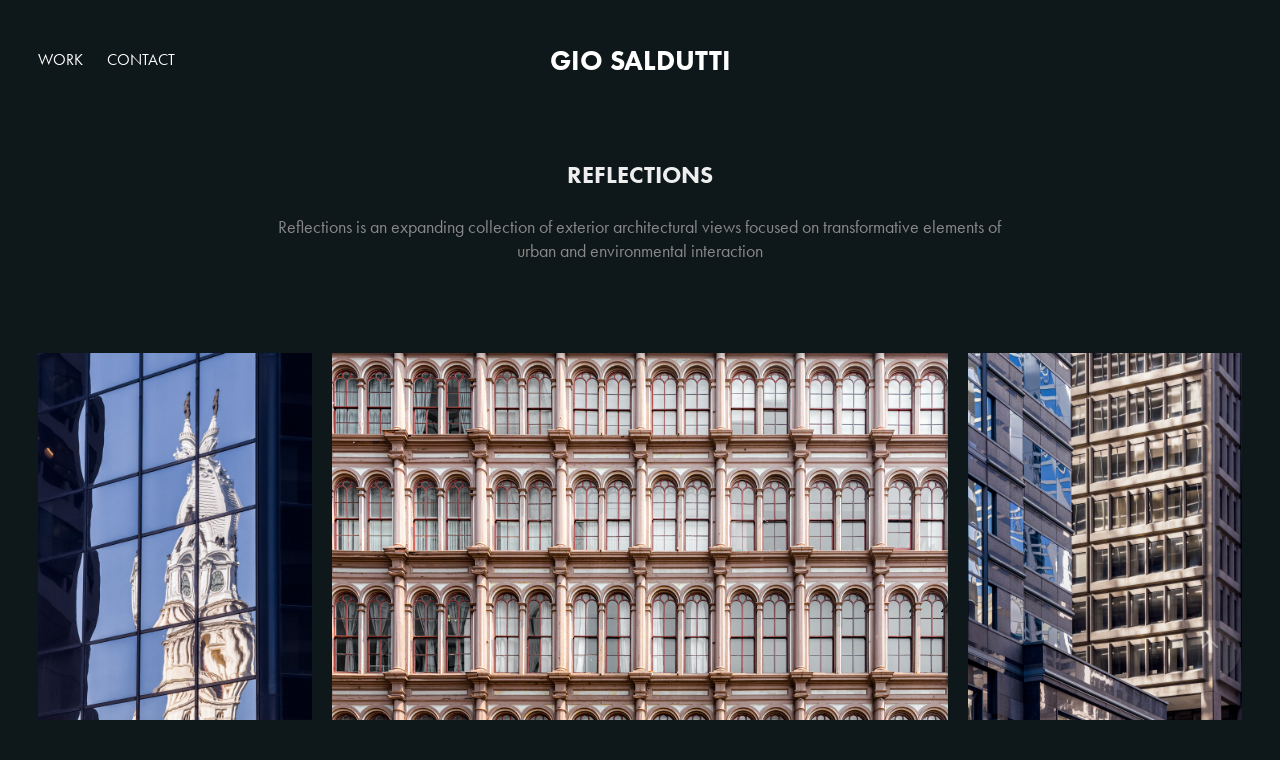

--- FILE ---
content_type: text/html; charset=utf-8
request_url: https://gioviphotography.com/lastest-portfolio
body_size: 5645
content:
<!DOCTYPE HTML>
<html lang="en-US">
<head>
  <meta charset="UTF-8" />
  <meta name="viewport" content="width=device-width, initial-scale=1" />
      <meta name="description"  content="Reflections is an expanding collection of exterior architectural views focused on transformative elements of urban and environmental interaction" />
      <meta name="twitter:card"  content="summary_large_image" />
      <meta name="twitter:site"  content="@AdobePortfolio" />
      <meta  property="og:title" content="Giovanni Saldutti - REFLECTIONS" />
      <meta  property="og:description" content="Reflections is an expanding collection of exterior architectural views focused on transformative elements of urban and environmental interaction" />
      <meta  property="og:image" content="https://cdn.myportfolio.com/41815f38-f2fe-4ce7-8727-a36f49e2005a/dbaf7ca6-d20a-4d0b-85d0-7d2baea41f59_car_3x4.jpg?h=e9bff167fcf74ed7ae22e92e38b94735" />
      <link rel="icon" href="[data-uri]"  />
      <link rel="stylesheet" href="/dist/css/main.css" type="text/css" />
      <link rel="stylesheet" href="https://cdn.myportfolio.com/41815f38-f2fe-4ce7-8727-a36f49e2005a/2beb1be11595a0c15c4aaac4c93aaee01721401124.css?h=ec828adf320680150f57895367c50b40" type="text/css" />
    <link rel="canonical" href="https://gioviphotography.com/lastest-portfolio" />
      <title>Giovanni Saldutti - REFLECTIONS</title>
    <script type="text/javascript" src="//use.typekit.net/ik/[base64].js?cb=8dae7d4d979f383d5ca1dd118e49b6878a07c580" async onload="
    try {
      window.Typekit.load();
    } catch (e) {
      console.warn('Typekit not loaded.');
    }
    "></script>
</head>
  <body class="transition-enabled">  <div class='page-background-video page-background-video-with-panel'>
  </div>
  <div class="js-responsive-nav">
    <div class="responsive-nav has-social">
      <div class="close-responsive-click-area js-close-responsive-nav">
        <div class="close-responsive-button"></div>
      </div>
          <nav class="nav-container" data-hover-hint="nav" data-hover-hint-placement="bottom-start">
                <div class="gallery-title"><a href="/work" >Work</a></div>
      <div class="page-title">
        <a href="/contact" >Contact</a>
      </div>
          </nav>
        <div class="social pf-nav-social" data-context="theme.nav" data-hover-hint="navSocialIcons" data-hover-hint-placement="bottom-start">
          <ul>
          </ul>
        </div>
    </div>
  </div>
    <header class="site-header js-site-header " data-context="theme.nav" data-hover-hint="nav" data-hover-hint-placement="top-start">
        <nav class="nav-container" data-hover-hint="nav" data-hover-hint-placement="bottom-start">
                <div class="gallery-title"><a href="/work" >Work</a></div>
      <div class="page-title">
        <a href="/contact" >Contact</a>
      </div>
        </nav>
        <div class="logo-wrap" data-context="theme.logo.header" data-hover-hint="logo" data-hover-hint-placement="bottom-start">
          <div class="logo e2e-site-logo-text logo-text  ">
              <a href="/work" class="preserve-whitespace">Gio Saldutti</a>

          </div>
        </div>
        <div class="social pf-nav-social" data-context="theme.nav" data-hover-hint="navSocialIcons" data-hover-hint-placement="bottom-start">
          <ul>
          </ul>
        </div>
        <div class="hamburger-click-area js-hamburger">
          <div class="hamburger">
            <i></i>
            <i></i>
            <i></i>
          </div>
        </div>
    </header>
    <div class="header-placeholder"></div>
  <div class="site-wrap cfix js-site-wrap">
    <div class="site-container">
      <div class="site-content e2e-site-content">
        <main>
  <div class="page-container" data-context="page.page.container" data-hover-hint="pageContainer">
    <section class="page standard-modules">
        <header class="page-header content" data-context="pages" data-identity="id:p656e70db6ed3e228ee34ae243efd5bf7dfc2e6fb952e99b95559f" data-hover-hint="pageHeader" data-hover-hint-id="p656e70db6ed3e228ee34ae243efd5bf7dfc2e6fb952e99b95559f">
            <h1 class="title preserve-whitespace e2e-site-logo-text">REFLECTIONS</h1>
            <p class="description">Reflections is an expanding collection of exterior architectural views focused on transformative elements of urban and environmental interaction</p>
        </header>
      <div class="page-content js-page-content" data-context="pages" data-identity="id:p656e70db6ed3e228ee34ae243efd5bf7dfc2e6fb952e99b95559f">
        <div id="project-canvas" class="js-project-modules modules content">
          <div id="project-modules">
              
              
              
              
              
              
              
              <div class="project-module module media_collection project-module-media_collection" data-id="m656e70db2f683a570fa1a65ee072375c27b65438c14c95e69d080"  style="padding-top: px;
padding-bottom: px;
">
  <div class="grid--main js-grid-main" data-grid-max-images="  3
">
    <div class="grid__item-container js-grid-item-container" data-flex-grow="173.1640625" style="width:173.1640625px; flex-grow:173.1640625;" data-width="1364" data-height="2048">
      <script type="text/html" class="js-lightbox-slide-content">
        <div class="grid__image-wrapper">
          <img src="https://cdn.myportfolio.com/41815f38-f2fe-4ce7-8727-a36f49e2005a/f9e2add0-c0e2-474a-937f-ae0429dceea4_rw_1920.jpg?h=948454f4866bf41d40bcbeeea86597b9" srcset="https://cdn.myportfolio.com/41815f38-f2fe-4ce7-8727-a36f49e2005a/f9e2add0-c0e2-474a-937f-ae0429dceea4_rw_600.jpg?h=4bb8a7a4b3f9c2a08a6cfdf741f9eec1 600w,https://cdn.myportfolio.com/41815f38-f2fe-4ce7-8727-a36f49e2005a/f9e2add0-c0e2-474a-937f-ae0429dceea4_rw_1200.jpg?h=6a33e83949cd28dc110721ea95bf8705 1200w,https://cdn.myportfolio.com/41815f38-f2fe-4ce7-8727-a36f49e2005a/f9e2add0-c0e2-474a-937f-ae0429dceea4_rw_1920.jpg?h=948454f4866bf41d40bcbeeea86597b9 1364w,"  sizes="(max-width: 1364px) 100vw, 1364px">
        <div>
      </script>
      <img
        class="grid__item-image js-grid__item-image grid__item-image-lazy js-lazy"
        src="[data-uri]"
        
        data-src="https://cdn.myportfolio.com/41815f38-f2fe-4ce7-8727-a36f49e2005a/f9e2add0-c0e2-474a-937f-ae0429dceea4_rw_1920.jpg?h=948454f4866bf41d40bcbeeea86597b9"
        data-srcset="https://cdn.myportfolio.com/41815f38-f2fe-4ce7-8727-a36f49e2005a/f9e2add0-c0e2-474a-937f-ae0429dceea4_rw_600.jpg?h=4bb8a7a4b3f9c2a08a6cfdf741f9eec1 600w,https://cdn.myportfolio.com/41815f38-f2fe-4ce7-8727-a36f49e2005a/f9e2add0-c0e2-474a-937f-ae0429dceea4_rw_1200.jpg?h=6a33e83949cd28dc110721ea95bf8705 1200w,https://cdn.myportfolio.com/41815f38-f2fe-4ce7-8727-a36f49e2005a/f9e2add0-c0e2-474a-937f-ae0429dceea4_rw_1920.jpg?h=948454f4866bf41d40bcbeeea86597b9 1364w,"
      >
      <span class="grid__item-filler" style="padding-bottom:150.14662756598%;"></span>
    </div>
    <div class="grid__item-container js-grid-item-container" data-flex-grow="390.09523809524" style="width:390.09523809524px; flex-grow:390.09523809524;" data-width="1920" data-height="1279">
      <script type="text/html" class="js-lightbox-slide-content">
        <div class="grid__image-wrapper">
          <img src="https://cdn.myportfolio.com/41815f38-f2fe-4ce7-8727-a36f49e2005a/7e73a381-39f0-4028-a11d-ae6862437024_rw_1920.jpg?h=ed6104b66166735452eed3adbddd7868" srcset="https://cdn.myportfolio.com/41815f38-f2fe-4ce7-8727-a36f49e2005a/7e73a381-39f0-4028-a11d-ae6862437024_rw_600.jpg?h=a783fee699f24f9a498b34e6b5e91450 600w,https://cdn.myportfolio.com/41815f38-f2fe-4ce7-8727-a36f49e2005a/7e73a381-39f0-4028-a11d-ae6862437024_rw_1200.jpg?h=13d6e0a86a420084f73beb2038be1ea4 1200w,https://cdn.myportfolio.com/41815f38-f2fe-4ce7-8727-a36f49e2005a/7e73a381-39f0-4028-a11d-ae6862437024_rw_1920.jpg?h=ed6104b66166735452eed3adbddd7868 1920w,"  sizes="(max-width: 1920px) 100vw, 1920px">
        <div>
      </script>
      <img
        class="grid__item-image js-grid__item-image grid__item-image-lazy js-lazy"
        src="[data-uri]"
        
        data-src="https://cdn.myportfolio.com/41815f38-f2fe-4ce7-8727-a36f49e2005a/7e73a381-39f0-4028-a11d-ae6862437024_rw_1920.jpg?h=ed6104b66166735452eed3adbddd7868"
        data-srcset="https://cdn.myportfolio.com/41815f38-f2fe-4ce7-8727-a36f49e2005a/7e73a381-39f0-4028-a11d-ae6862437024_rw_600.jpg?h=a783fee699f24f9a498b34e6b5e91450 600w,https://cdn.myportfolio.com/41815f38-f2fe-4ce7-8727-a36f49e2005a/7e73a381-39f0-4028-a11d-ae6862437024_rw_1200.jpg?h=13d6e0a86a420084f73beb2038be1ea4 1200w,https://cdn.myportfolio.com/41815f38-f2fe-4ce7-8727-a36f49e2005a/7e73a381-39f0-4028-a11d-ae6862437024_rw_1920.jpg?h=ed6104b66166735452eed3adbddd7868 1920w,"
      >
      <span class="grid__item-filler" style="padding-bottom:66.650390625%;"></span>
    </div>
    <div class="grid__item-container js-grid-item-container" data-flex-grow="173.291015625" style="width:173.291015625px; flex-grow:173.291015625;" data-width="1365" data-height="2048">
      <script type="text/html" class="js-lightbox-slide-content">
        <div class="grid__image-wrapper">
          <img src="https://cdn.myportfolio.com/41815f38-f2fe-4ce7-8727-a36f49e2005a/1471a2d1-7b37-49ca-a8eb-2cd021d1f292_rw_1920.jpg?h=d12ba72fbc46324f146df33c1ea40e14" srcset="https://cdn.myportfolio.com/41815f38-f2fe-4ce7-8727-a36f49e2005a/1471a2d1-7b37-49ca-a8eb-2cd021d1f292_rw_600.jpg?h=5b9c0f060a2aa702d883a71129e72950 600w,https://cdn.myportfolio.com/41815f38-f2fe-4ce7-8727-a36f49e2005a/1471a2d1-7b37-49ca-a8eb-2cd021d1f292_rw_1200.jpg?h=da4ca43986f5a9a6c70a44aee2f84841 1200w,https://cdn.myportfolio.com/41815f38-f2fe-4ce7-8727-a36f49e2005a/1471a2d1-7b37-49ca-a8eb-2cd021d1f292_rw_1920.jpg?h=d12ba72fbc46324f146df33c1ea40e14 1365w,"  sizes="(max-width: 1365px) 100vw, 1365px">
        <div>
      </script>
      <img
        class="grid__item-image js-grid__item-image grid__item-image-lazy js-lazy"
        src="[data-uri]"
        
        data-src="https://cdn.myportfolio.com/41815f38-f2fe-4ce7-8727-a36f49e2005a/1471a2d1-7b37-49ca-a8eb-2cd021d1f292_rw_1920.jpg?h=d12ba72fbc46324f146df33c1ea40e14"
        data-srcset="https://cdn.myportfolio.com/41815f38-f2fe-4ce7-8727-a36f49e2005a/1471a2d1-7b37-49ca-a8eb-2cd021d1f292_rw_600.jpg?h=5b9c0f060a2aa702d883a71129e72950 600w,https://cdn.myportfolio.com/41815f38-f2fe-4ce7-8727-a36f49e2005a/1471a2d1-7b37-49ca-a8eb-2cd021d1f292_rw_1200.jpg?h=da4ca43986f5a9a6c70a44aee2f84841 1200w,https://cdn.myportfolio.com/41815f38-f2fe-4ce7-8727-a36f49e2005a/1471a2d1-7b37-49ca-a8eb-2cd021d1f292_rw_1920.jpg?h=d12ba72fbc46324f146df33c1ea40e14 1365w,"
      >
      <span class="grid__item-filler" style="padding-bottom:150.03663003663%;"></span>
    </div>
    <div class="grid__item-container js-grid-item-container" data-flex-grow="173.291015625" style="width:173.291015625px; flex-grow:173.291015625;" data-width="1365" data-height="2048">
      <script type="text/html" class="js-lightbox-slide-content">
        <div class="grid__image-wrapper">
          <img src="https://cdn.myportfolio.com/41815f38-f2fe-4ce7-8727-a36f49e2005a/0434b3f8-0266-478d-97c0-95c5c5de4c76_rw_1920.jpg?h=d4bc2ab4fb4e802c1ee35fdd711ba8a6" srcset="https://cdn.myportfolio.com/41815f38-f2fe-4ce7-8727-a36f49e2005a/0434b3f8-0266-478d-97c0-95c5c5de4c76_rw_600.jpg?h=53c78f9a88accda341582ba10489bb40 600w,https://cdn.myportfolio.com/41815f38-f2fe-4ce7-8727-a36f49e2005a/0434b3f8-0266-478d-97c0-95c5c5de4c76_rw_1200.jpg?h=b9b52cffaf90774f88dec221a767f1a4 1200w,https://cdn.myportfolio.com/41815f38-f2fe-4ce7-8727-a36f49e2005a/0434b3f8-0266-478d-97c0-95c5c5de4c76_rw_1920.jpg?h=d4bc2ab4fb4e802c1ee35fdd711ba8a6 1365w,"  sizes="(max-width: 1365px) 100vw, 1365px">
        <div>
      </script>
      <img
        class="grid__item-image js-grid__item-image grid__item-image-lazy js-lazy"
        src="[data-uri]"
        
        data-src="https://cdn.myportfolio.com/41815f38-f2fe-4ce7-8727-a36f49e2005a/0434b3f8-0266-478d-97c0-95c5c5de4c76_rw_1920.jpg?h=d4bc2ab4fb4e802c1ee35fdd711ba8a6"
        data-srcset="https://cdn.myportfolio.com/41815f38-f2fe-4ce7-8727-a36f49e2005a/0434b3f8-0266-478d-97c0-95c5c5de4c76_rw_600.jpg?h=53c78f9a88accda341582ba10489bb40 600w,https://cdn.myportfolio.com/41815f38-f2fe-4ce7-8727-a36f49e2005a/0434b3f8-0266-478d-97c0-95c5c5de4c76_rw_1200.jpg?h=b9b52cffaf90774f88dec221a767f1a4 1200w,https://cdn.myportfolio.com/41815f38-f2fe-4ce7-8727-a36f49e2005a/0434b3f8-0266-478d-97c0-95c5c5de4c76_rw_1920.jpg?h=d4bc2ab4fb4e802c1ee35fdd711ba8a6 1365w,"
      >
      <span class="grid__item-filler" style="padding-bottom:150.03663003663%;"></span>
    </div>
    <div class="grid__item-container js-grid-item-container" data-flex-grow="173.291015625" style="width:173.291015625px; flex-grow:173.291015625;" data-width="1365" data-height="2048">
      <script type="text/html" class="js-lightbox-slide-content">
        <div class="grid__image-wrapper">
          <img src="https://cdn.myportfolio.com/41815f38-f2fe-4ce7-8727-a36f49e2005a/a9ec0db4-0c7d-4cd8-aa8d-2b2a7a6df655_rw_1920.jpg?h=6faab5c473b9a04ae4de9f1571cbe42e" srcset="https://cdn.myportfolio.com/41815f38-f2fe-4ce7-8727-a36f49e2005a/a9ec0db4-0c7d-4cd8-aa8d-2b2a7a6df655_rw_600.jpg?h=658aa2853ab39dfb0a3a4cab40f97232 600w,https://cdn.myportfolio.com/41815f38-f2fe-4ce7-8727-a36f49e2005a/a9ec0db4-0c7d-4cd8-aa8d-2b2a7a6df655_rw_1200.jpg?h=a4149b422c7df67768eed70b889abc95 1200w,https://cdn.myportfolio.com/41815f38-f2fe-4ce7-8727-a36f49e2005a/a9ec0db4-0c7d-4cd8-aa8d-2b2a7a6df655_rw_1920.jpg?h=6faab5c473b9a04ae4de9f1571cbe42e 1365w,"  sizes="(max-width: 1365px) 100vw, 1365px">
        <div>
      </script>
      <img
        class="grid__item-image js-grid__item-image grid__item-image-lazy js-lazy"
        src="[data-uri]"
        
        data-src="https://cdn.myportfolio.com/41815f38-f2fe-4ce7-8727-a36f49e2005a/a9ec0db4-0c7d-4cd8-aa8d-2b2a7a6df655_rw_1920.jpg?h=6faab5c473b9a04ae4de9f1571cbe42e"
        data-srcset="https://cdn.myportfolio.com/41815f38-f2fe-4ce7-8727-a36f49e2005a/a9ec0db4-0c7d-4cd8-aa8d-2b2a7a6df655_rw_600.jpg?h=658aa2853ab39dfb0a3a4cab40f97232 600w,https://cdn.myportfolio.com/41815f38-f2fe-4ce7-8727-a36f49e2005a/a9ec0db4-0c7d-4cd8-aa8d-2b2a7a6df655_rw_1200.jpg?h=a4149b422c7df67768eed70b889abc95 1200w,https://cdn.myportfolio.com/41815f38-f2fe-4ce7-8727-a36f49e2005a/a9ec0db4-0c7d-4cd8-aa8d-2b2a7a6df655_rw_1920.jpg?h=6faab5c473b9a04ae4de9f1571cbe42e 1365w,"
      >
      <span class="grid__item-filler" style="padding-bottom:150.03663003663%;"></span>
    </div>
    <div class="grid__item-container js-grid-item-container" data-flex-grow="173.291015625" style="width:173.291015625px; flex-grow:173.291015625;" data-width="1365" data-height="2048">
      <script type="text/html" class="js-lightbox-slide-content">
        <div class="grid__image-wrapper">
          <img src="https://cdn.myportfolio.com/41815f38-f2fe-4ce7-8727-a36f49e2005a/32f4433a-de28-413a-a41f-01381bd21448_rw_1920.jpg?h=87fee7946e736de432313a6bfc05a0ac" srcset="https://cdn.myportfolio.com/41815f38-f2fe-4ce7-8727-a36f49e2005a/32f4433a-de28-413a-a41f-01381bd21448_rw_600.jpg?h=8930a7f17dd0197c57e3515d7b9e7fea 600w,https://cdn.myportfolio.com/41815f38-f2fe-4ce7-8727-a36f49e2005a/32f4433a-de28-413a-a41f-01381bd21448_rw_1200.jpg?h=ba4e6ed7ff8834ed361d5894749585b6 1200w,https://cdn.myportfolio.com/41815f38-f2fe-4ce7-8727-a36f49e2005a/32f4433a-de28-413a-a41f-01381bd21448_rw_1920.jpg?h=87fee7946e736de432313a6bfc05a0ac 1365w,"  sizes="(max-width: 1365px) 100vw, 1365px">
        <div>
      </script>
      <img
        class="grid__item-image js-grid__item-image grid__item-image-lazy js-lazy"
        src="[data-uri]"
        
        data-src="https://cdn.myportfolio.com/41815f38-f2fe-4ce7-8727-a36f49e2005a/32f4433a-de28-413a-a41f-01381bd21448_rw_1920.jpg?h=87fee7946e736de432313a6bfc05a0ac"
        data-srcset="https://cdn.myportfolio.com/41815f38-f2fe-4ce7-8727-a36f49e2005a/32f4433a-de28-413a-a41f-01381bd21448_rw_600.jpg?h=8930a7f17dd0197c57e3515d7b9e7fea 600w,https://cdn.myportfolio.com/41815f38-f2fe-4ce7-8727-a36f49e2005a/32f4433a-de28-413a-a41f-01381bd21448_rw_1200.jpg?h=ba4e6ed7ff8834ed361d5894749585b6 1200w,https://cdn.myportfolio.com/41815f38-f2fe-4ce7-8727-a36f49e2005a/32f4433a-de28-413a-a41f-01381bd21448_rw_1920.jpg?h=87fee7946e736de432313a6bfc05a0ac 1365w,"
      >
      <span class="grid__item-filler" style="padding-bottom:150.03663003663%;"></span>
    </div>
    <div class="grid__item-container js-grid-item-container" data-flex-grow="173.291015625" style="width:173.291015625px; flex-grow:173.291015625;" data-width="1365" data-height="2048">
      <script type="text/html" class="js-lightbox-slide-content">
        <div class="grid__image-wrapper">
          <img src="https://cdn.myportfolio.com/41815f38-f2fe-4ce7-8727-a36f49e2005a/6fedaa3e-e4d0-4c2b-a48c-adf08cb781fa_rw_1920.jpg?h=fa21bfe3de39ddbe91827d6d4df693a5" srcset="https://cdn.myportfolio.com/41815f38-f2fe-4ce7-8727-a36f49e2005a/6fedaa3e-e4d0-4c2b-a48c-adf08cb781fa_rw_600.jpg?h=56234701a4b16972335c96edff178ed0 600w,https://cdn.myportfolio.com/41815f38-f2fe-4ce7-8727-a36f49e2005a/6fedaa3e-e4d0-4c2b-a48c-adf08cb781fa_rw_1200.jpg?h=9a30b5f8a7b78fbf36ef58c1ba96445b 1200w,https://cdn.myportfolio.com/41815f38-f2fe-4ce7-8727-a36f49e2005a/6fedaa3e-e4d0-4c2b-a48c-adf08cb781fa_rw_1920.jpg?h=fa21bfe3de39ddbe91827d6d4df693a5 1365w,"  sizes="(max-width: 1365px) 100vw, 1365px">
        <div>
      </script>
      <img
        class="grid__item-image js-grid__item-image grid__item-image-lazy js-lazy"
        src="[data-uri]"
        
        data-src="https://cdn.myportfolio.com/41815f38-f2fe-4ce7-8727-a36f49e2005a/6fedaa3e-e4d0-4c2b-a48c-adf08cb781fa_rw_1920.jpg?h=fa21bfe3de39ddbe91827d6d4df693a5"
        data-srcset="https://cdn.myportfolio.com/41815f38-f2fe-4ce7-8727-a36f49e2005a/6fedaa3e-e4d0-4c2b-a48c-adf08cb781fa_rw_600.jpg?h=56234701a4b16972335c96edff178ed0 600w,https://cdn.myportfolio.com/41815f38-f2fe-4ce7-8727-a36f49e2005a/6fedaa3e-e4d0-4c2b-a48c-adf08cb781fa_rw_1200.jpg?h=9a30b5f8a7b78fbf36ef58c1ba96445b 1200w,https://cdn.myportfolio.com/41815f38-f2fe-4ce7-8727-a36f49e2005a/6fedaa3e-e4d0-4c2b-a48c-adf08cb781fa_rw_1920.jpg?h=fa21bfe3de39ddbe91827d6d4df693a5 1365w,"
      >
      <span class="grid__item-filler" style="padding-bottom:150.03663003663%;"></span>
    </div>
    <div class="grid__item-container js-grid-item-container" data-flex-grow="173.291015625" style="width:173.291015625px; flex-grow:173.291015625;" data-width="1365" data-height="2048">
      <script type="text/html" class="js-lightbox-slide-content">
        <div class="grid__image-wrapper">
          <img src="https://cdn.myportfolio.com/41815f38-f2fe-4ce7-8727-a36f49e2005a/9a32aa87-c95f-4c9c-9e38-61e204d070cd_rw_1920.jpg?h=91e4f4f612cc8480d72d4e5f7a127b6d" srcset="https://cdn.myportfolio.com/41815f38-f2fe-4ce7-8727-a36f49e2005a/9a32aa87-c95f-4c9c-9e38-61e204d070cd_rw_600.jpg?h=be97073ff3be4f3a5895de3098c2fb39 600w,https://cdn.myportfolio.com/41815f38-f2fe-4ce7-8727-a36f49e2005a/9a32aa87-c95f-4c9c-9e38-61e204d070cd_rw_1200.jpg?h=3f69c4d3a51c35c0e661bca6ba5d3bb3 1200w,https://cdn.myportfolio.com/41815f38-f2fe-4ce7-8727-a36f49e2005a/9a32aa87-c95f-4c9c-9e38-61e204d070cd_rw_1920.jpg?h=91e4f4f612cc8480d72d4e5f7a127b6d 1365w,"  sizes="(max-width: 1365px) 100vw, 1365px">
        <div>
      </script>
      <img
        class="grid__item-image js-grid__item-image grid__item-image-lazy js-lazy"
        src="[data-uri]"
        
        data-src="https://cdn.myportfolio.com/41815f38-f2fe-4ce7-8727-a36f49e2005a/9a32aa87-c95f-4c9c-9e38-61e204d070cd_rw_1920.jpg?h=91e4f4f612cc8480d72d4e5f7a127b6d"
        data-srcset="https://cdn.myportfolio.com/41815f38-f2fe-4ce7-8727-a36f49e2005a/9a32aa87-c95f-4c9c-9e38-61e204d070cd_rw_600.jpg?h=be97073ff3be4f3a5895de3098c2fb39 600w,https://cdn.myportfolio.com/41815f38-f2fe-4ce7-8727-a36f49e2005a/9a32aa87-c95f-4c9c-9e38-61e204d070cd_rw_1200.jpg?h=3f69c4d3a51c35c0e661bca6ba5d3bb3 1200w,https://cdn.myportfolio.com/41815f38-f2fe-4ce7-8727-a36f49e2005a/9a32aa87-c95f-4c9c-9e38-61e204d070cd_rw_1920.jpg?h=91e4f4f612cc8480d72d4e5f7a127b6d 1365w,"
      >
      <span class="grid__item-filler" style="padding-bottom:150.03663003663%;"></span>
    </div>
    <div class="grid__item-container js-grid-item-container" data-flex-grow="173.291015625" style="width:173.291015625px; flex-grow:173.291015625;" data-width="1365" data-height="2048">
      <script type="text/html" class="js-lightbox-slide-content">
        <div class="grid__image-wrapper">
          <img src="https://cdn.myportfolio.com/41815f38-f2fe-4ce7-8727-a36f49e2005a/69a827dd-f587-40c5-ac3d-e05fc84d4df8_rw_1920.jpg?h=c430fdaf4d47b2c39e982ceac363e201" srcset="https://cdn.myportfolio.com/41815f38-f2fe-4ce7-8727-a36f49e2005a/69a827dd-f587-40c5-ac3d-e05fc84d4df8_rw_600.jpg?h=683c9bbd9e65baa8c1e6e2d384474e38 600w,https://cdn.myportfolio.com/41815f38-f2fe-4ce7-8727-a36f49e2005a/69a827dd-f587-40c5-ac3d-e05fc84d4df8_rw_1200.jpg?h=78cba78ab31ccc925b2ab0c063afb132 1200w,https://cdn.myportfolio.com/41815f38-f2fe-4ce7-8727-a36f49e2005a/69a827dd-f587-40c5-ac3d-e05fc84d4df8_rw_1920.jpg?h=c430fdaf4d47b2c39e982ceac363e201 1365w,"  sizes="(max-width: 1365px) 100vw, 1365px">
        <div>
      </script>
      <img
        class="grid__item-image js-grid__item-image grid__item-image-lazy js-lazy"
        src="[data-uri]"
        
        data-src="https://cdn.myportfolio.com/41815f38-f2fe-4ce7-8727-a36f49e2005a/69a827dd-f587-40c5-ac3d-e05fc84d4df8_rw_1920.jpg?h=c430fdaf4d47b2c39e982ceac363e201"
        data-srcset="https://cdn.myportfolio.com/41815f38-f2fe-4ce7-8727-a36f49e2005a/69a827dd-f587-40c5-ac3d-e05fc84d4df8_rw_600.jpg?h=683c9bbd9e65baa8c1e6e2d384474e38 600w,https://cdn.myportfolio.com/41815f38-f2fe-4ce7-8727-a36f49e2005a/69a827dd-f587-40c5-ac3d-e05fc84d4df8_rw_1200.jpg?h=78cba78ab31ccc925b2ab0c063afb132 1200w,https://cdn.myportfolio.com/41815f38-f2fe-4ce7-8727-a36f49e2005a/69a827dd-f587-40c5-ac3d-e05fc84d4df8_rw_1920.jpg?h=c430fdaf4d47b2c39e982ceac363e201 1365w,"
      >
      <span class="grid__item-filler" style="padding-bottom:150.03663003663%;"></span>
    </div>
    <div class="grid__item-container js-grid-item-container" data-flex-grow="173.291015625" style="width:173.291015625px; flex-grow:173.291015625;" data-width="1365" data-height="2048">
      <script type="text/html" class="js-lightbox-slide-content">
        <div class="grid__image-wrapper">
          <img src="https://cdn.myportfolio.com/41815f38-f2fe-4ce7-8727-a36f49e2005a/5d11aad6-f089-4fc4-bd06-3c3f209315ff_rw_1920.jpg?h=a85086d5a0b4a843e1f12ba46bb545a7" srcset="https://cdn.myportfolio.com/41815f38-f2fe-4ce7-8727-a36f49e2005a/5d11aad6-f089-4fc4-bd06-3c3f209315ff_rw_600.jpg?h=bb4687968a0698db93672830c07389d9 600w,https://cdn.myportfolio.com/41815f38-f2fe-4ce7-8727-a36f49e2005a/5d11aad6-f089-4fc4-bd06-3c3f209315ff_rw_1200.jpg?h=60f56fa7c07ad72f30f0ccfa056858be 1200w,https://cdn.myportfolio.com/41815f38-f2fe-4ce7-8727-a36f49e2005a/5d11aad6-f089-4fc4-bd06-3c3f209315ff_rw_1920.jpg?h=a85086d5a0b4a843e1f12ba46bb545a7 1365w,"  sizes="(max-width: 1365px) 100vw, 1365px">
        <div>
      </script>
      <img
        class="grid__item-image js-grid__item-image grid__item-image-lazy js-lazy"
        src="[data-uri]"
        
        data-src="https://cdn.myportfolio.com/41815f38-f2fe-4ce7-8727-a36f49e2005a/5d11aad6-f089-4fc4-bd06-3c3f209315ff_rw_1920.jpg?h=a85086d5a0b4a843e1f12ba46bb545a7"
        data-srcset="https://cdn.myportfolio.com/41815f38-f2fe-4ce7-8727-a36f49e2005a/5d11aad6-f089-4fc4-bd06-3c3f209315ff_rw_600.jpg?h=bb4687968a0698db93672830c07389d9 600w,https://cdn.myportfolio.com/41815f38-f2fe-4ce7-8727-a36f49e2005a/5d11aad6-f089-4fc4-bd06-3c3f209315ff_rw_1200.jpg?h=60f56fa7c07ad72f30f0ccfa056858be 1200w,https://cdn.myportfolio.com/41815f38-f2fe-4ce7-8727-a36f49e2005a/5d11aad6-f089-4fc4-bd06-3c3f209315ff_rw_1920.jpg?h=a85086d5a0b4a843e1f12ba46bb545a7 1365w,"
      >
      <span class="grid__item-filler" style="padding-bottom:150.03663003663%;"></span>
    </div>
    <div class="grid__item-container js-grid-item-container" data-flex-grow="390.09523809524" style="width:390.09523809524px; flex-grow:390.09523809524;" data-width="1920" data-height="1279">
      <script type="text/html" class="js-lightbox-slide-content">
        <div class="grid__image-wrapper">
          <img src="https://cdn.myportfolio.com/41815f38-f2fe-4ce7-8727-a36f49e2005a/2f10b362-eac7-4929-89bb-8430c0a0fefc_rw_1920.jpg?h=070e0d3385add3d3c54f86dd71b29d05" srcset="https://cdn.myportfolio.com/41815f38-f2fe-4ce7-8727-a36f49e2005a/2f10b362-eac7-4929-89bb-8430c0a0fefc_rw_600.jpg?h=754dc2dbaef275f7caf1cbc352714cee 600w,https://cdn.myportfolio.com/41815f38-f2fe-4ce7-8727-a36f49e2005a/2f10b362-eac7-4929-89bb-8430c0a0fefc_rw_1200.jpg?h=718d54bda6223eaf19ce770dde543e68 1200w,https://cdn.myportfolio.com/41815f38-f2fe-4ce7-8727-a36f49e2005a/2f10b362-eac7-4929-89bb-8430c0a0fefc_rw_1920.jpg?h=070e0d3385add3d3c54f86dd71b29d05 1920w,"  sizes="(max-width: 1920px) 100vw, 1920px">
        <div>
      </script>
      <img
        class="grid__item-image js-grid__item-image grid__item-image-lazy js-lazy"
        src="[data-uri]"
        
        data-src="https://cdn.myportfolio.com/41815f38-f2fe-4ce7-8727-a36f49e2005a/2f10b362-eac7-4929-89bb-8430c0a0fefc_rw_1920.jpg?h=070e0d3385add3d3c54f86dd71b29d05"
        data-srcset="https://cdn.myportfolio.com/41815f38-f2fe-4ce7-8727-a36f49e2005a/2f10b362-eac7-4929-89bb-8430c0a0fefc_rw_600.jpg?h=754dc2dbaef275f7caf1cbc352714cee 600w,https://cdn.myportfolio.com/41815f38-f2fe-4ce7-8727-a36f49e2005a/2f10b362-eac7-4929-89bb-8430c0a0fefc_rw_1200.jpg?h=718d54bda6223eaf19ce770dde543e68 1200w,https://cdn.myportfolio.com/41815f38-f2fe-4ce7-8727-a36f49e2005a/2f10b362-eac7-4929-89bb-8430c0a0fefc_rw_1920.jpg?h=070e0d3385add3d3c54f86dd71b29d05 1920w,"
      >
      <span class="grid__item-filler" style="padding-bottom:66.650390625%;"></span>
    </div>
    <div class="grid__item-container js-grid-item-container" data-flex-grow="173.1640625" style="width:173.1640625px; flex-grow:173.1640625;" data-width="1364" data-height="2048">
      <script type="text/html" class="js-lightbox-slide-content">
        <div class="grid__image-wrapper">
          <img src="https://cdn.myportfolio.com/41815f38-f2fe-4ce7-8727-a36f49e2005a/91f40396-bb84-4684-bfe2-c772208edaa1_rw_1920.jpg?h=b34ea24a155c23a2e4e24a7fcae2e5ce" srcset="https://cdn.myportfolio.com/41815f38-f2fe-4ce7-8727-a36f49e2005a/91f40396-bb84-4684-bfe2-c772208edaa1_rw_600.jpg?h=07d17ac28a131325272352db439d7352 600w,https://cdn.myportfolio.com/41815f38-f2fe-4ce7-8727-a36f49e2005a/91f40396-bb84-4684-bfe2-c772208edaa1_rw_1200.jpg?h=fa22015da06a771d32b9109e80383a7c 1200w,https://cdn.myportfolio.com/41815f38-f2fe-4ce7-8727-a36f49e2005a/91f40396-bb84-4684-bfe2-c772208edaa1_rw_1920.jpg?h=b34ea24a155c23a2e4e24a7fcae2e5ce 1364w,"  sizes="(max-width: 1364px) 100vw, 1364px">
        <div>
      </script>
      <img
        class="grid__item-image js-grid__item-image grid__item-image-lazy js-lazy"
        src="[data-uri]"
        
        data-src="https://cdn.myportfolio.com/41815f38-f2fe-4ce7-8727-a36f49e2005a/91f40396-bb84-4684-bfe2-c772208edaa1_rw_1920.jpg?h=b34ea24a155c23a2e4e24a7fcae2e5ce"
        data-srcset="https://cdn.myportfolio.com/41815f38-f2fe-4ce7-8727-a36f49e2005a/91f40396-bb84-4684-bfe2-c772208edaa1_rw_600.jpg?h=07d17ac28a131325272352db439d7352 600w,https://cdn.myportfolio.com/41815f38-f2fe-4ce7-8727-a36f49e2005a/91f40396-bb84-4684-bfe2-c772208edaa1_rw_1200.jpg?h=fa22015da06a771d32b9109e80383a7c 1200w,https://cdn.myportfolio.com/41815f38-f2fe-4ce7-8727-a36f49e2005a/91f40396-bb84-4684-bfe2-c772208edaa1_rw_1920.jpg?h=b34ea24a155c23a2e4e24a7fcae2e5ce 1364w,"
      >
      <span class="grid__item-filler" style="padding-bottom:150.14662756598%;"></span>
    </div>
    <div class="grid__item-container js-grid-item-container" data-flex-grow="173.291015625" style="width:173.291015625px; flex-grow:173.291015625;" data-width="1365" data-height="2048">
      <script type="text/html" class="js-lightbox-slide-content">
        <div class="grid__image-wrapper">
          <img src="https://cdn.myportfolio.com/41815f38-f2fe-4ce7-8727-a36f49e2005a/d86b97f3-f041-40fc-8365-fef64db34c3d_rw_1920.jpg?h=5074e5f6d96d3c567d6aec5d87185e22" srcset="https://cdn.myportfolio.com/41815f38-f2fe-4ce7-8727-a36f49e2005a/d86b97f3-f041-40fc-8365-fef64db34c3d_rw_600.jpg?h=4b4256f71e35d8e2f6deb35cf4555c53 600w,https://cdn.myportfolio.com/41815f38-f2fe-4ce7-8727-a36f49e2005a/d86b97f3-f041-40fc-8365-fef64db34c3d_rw_1200.jpg?h=deb90edcc86d9285d0843089bcac7bf8 1200w,https://cdn.myportfolio.com/41815f38-f2fe-4ce7-8727-a36f49e2005a/d86b97f3-f041-40fc-8365-fef64db34c3d_rw_1920.jpg?h=5074e5f6d96d3c567d6aec5d87185e22 1365w,"  sizes="(max-width: 1365px) 100vw, 1365px">
        <div>
      </script>
      <img
        class="grid__item-image js-grid__item-image grid__item-image-lazy js-lazy"
        src="[data-uri]"
        
        data-src="https://cdn.myportfolio.com/41815f38-f2fe-4ce7-8727-a36f49e2005a/d86b97f3-f041-40fc-8365-fef64db34c3d_rw_1920.jpg?h=5074e5f6d96d3c567d6aec5d87185e22"
        data-srcset="https://cdn.myportfolio.com/41815f38-f2fe-4ce7-8727-a36f49e2005a/d86b97f3-f041-40fc-8365-fef64db34c3d_rw_600.jpg?h=4b4256f71e35d8e2f6deb35cf4555c53 600w,https://cdn.myportfolio.com/41815f38-f2fe-4ce7-8727-a36f49e2005a/d86b97f3-f041-40fc-8365-fef64db34c3d_rw_1200.jpg?h=deb90edcc86d9285d0843089bcac7bf8 1200w,https://cdn.myportfolio.com/41815f38-f2fe-4ce7-8727-a36f49e2005a/d86b97f3-f041-40fc-8365-fef64db34c3d_rw_1920.jpg?h=5074e5f6d96d3c567d6aec5d87185e22 1365w,"
      >
      <span class="grid__item-filler" style="padding-bottom:150.03663003663%;"></span>
    </div>
    <div class="grid__item-container js-grid-item-container" data-flex-grow="173.291015625" style="width:173.291015625px; flex-grow:173.291015625;" data-width="1365" data-height="2048">
      <script type="text/html" class="js-lightbox-slide-content">
        <div class="grid__image-wrapper">
          <img src="https://cdn.myportfolio.com/41815f38-f2fe-4ce7-8727-a36f49e2005a/c0021b11-0834-4e73-99e9-7a36f75ed565_rw_1920.jpg?h=4e80e588cf1f769ce111709168a2f853" srcset="https://cdn.myportfolio.com/41815f38-f2fe-4ce7-8727-a36f49e2005a/c0021b11-0834-4e73-99e9-7a36f75ed565_rw_600.jpg?h=f8322aa73b9aaef5c5a329ce3dafeb3f 600w,https://cdn.myportfolio.com/41815f38-f2fe-4ce7-8727-a36f49e2005a/c0021b11-0834-4e73-99e9-7a36f75ed565_rw_1200.jpg?h=008923e97d48bc78e0599913288711ee 1200w,https://cdn.myportfolio.com/41815f38-f2fe-4ce7-8727-a36f49e2005a/c0021b11-0834-4e73-99e9-7a36f75ed565_rw_1920.jpg?h=4e80e588cf1f769ce111709168a2f853 1365w,"  sizes="(max-width: 1365px) 100vw, 1365px">
        <div>
      </script>
      <img
        class="grid__item-image js-grid__item-image grid__item-image-lazy js-lazy"
        src="[data-uri]"
        
        data-src="https://cdn.myportfolio.com/41815f38-f2fe-4ce7-8727-a36f49e2005a/c0021b11-0834-4e73-99e9-7a36f75ed565_rw_1920.jpg?h=4e80e588cf1f769ce111709168a2f853"
        data-srcset="https://cdn.myportfolio.com/41815f38-f2fe-4ce7-8727-a36f49e2005a/c0021b11-0834-4e73-99e9-7a36f75ed565_rw_600.jpg?h=f8322aa73b9aaef5c5a329ce3dafeb3f 600w,https://cdn.myportfolio.com/41815f38-f2fe-4ce7-8727-a36f49e2005a/c0021b11-0834-4e73-99e9-7a36f75ed565_rw_1200.jpg?h=008923e97d48bc78e0599913288711ee 1200w,https://cdn.myportfolio.com/41815f38-f2fe-4ce7-8727-a36f49e2005a/c0021b11-0834-4e73-99e9-7a36f75ed565_rw_1920.jpg?h=4e80e588cf1f769ce111709168a2f853 1365w,"
      >
      <span class="grid__item-filler" style="padding-bottom:150.03663003663%;"></span>
    </div>
    <div class="grid__item-container js-grid-item-container" data-flex-grow="173.291015625" style="width:173.291015625px; flex-grow:173.291015625;" data-width="1365" data-height="2048">
      <script type="text/html" class="js-lightbox-slide-content">
        <div class="grid__image-wrapper">
          <img src="https://cdn.myportfolio.com/41815f38-f2fe-4ce7-8727-a36f49e2005a/a967612d-4686-4f52-9b51-8b3723950ad1_rw_1920.jpg?h=bab97c55881827ed4df135a18913cd39" srcset="https://cdn.myportfolio.com/41815f38-f2fe-4ce7-8727-a36f49e2005a/a967612d-4686-4f52-9b51-8b3723950ad1_rw_600.jpg?h=49bb4938efcea82849da4f201f0eeb90 600w,https://cdn.myportfolio.com/41815f38-f2fe-4ce7-8727-a36f49e2005a/a967612d-4686-4f52-9b51-8b3723950ad1_rw_1200.jpg?h=1166bea5ec00aafd69d254f97b326a3c 1200w,https://cdn.myportfolio.com/41815f38-f2fe-4ce7-8727-a36f49e2005a/a967612d-4686-4f52-9b51-8b3723950ad1_rw_1920.jpg?h=bab97c55881827ed4df135a18913cd39 1365w,"  sizes="(max-width: 1365px) 100vw, 1365px">
        <div>
      </script>
      <img
        class="grid__item-image js-grid__item-image grid__item-image-lazy js-lazy"
        src="[data-uri]"
        
        data-src="https://cdn.myportfolio.com/41815f38-f2fe-4ce7-8727-a36f49e2005a/a967612d-4686-4f52-9b51-8b3723950ad1_rw_1920.jpg?h=bab97c55881827ed4df135a18913cd39"
        data-srcset="https://cdn.myportfolio.com/41815f38-f2fe-4ce7-8727-a36f49e2005a/a967612d-4686-4f52-9b51-8b3723950ad1_rw_600.jpg?h=49bb4938efcea82849da4f201f0eeb90 600w,https://cdn.myportfolio.com/41815f38-f2fe-4ce7-8727-a36f49e2005a/a967612d-4686-4f52-9b51-8b3723950ad1_rw_1200.jpg?h=1166bea5ec00aafd69d254f97b326a3c 1200w,https://cdn.myportfolio.com/41815f38-f2fe-4ce7-8727-a36f49e2005a/a967612d-4686-4f52-9b51-8b3723950ad1_rw_1920.jpg?h=bab97c55881827ed4df135a18913cd39 1365w,"
      >
      <span class="grid__item-filler" style="padding-bottom:150.03663003663%;"></span>
    </div>
    <div class="grid__item-container js-grid-item-container" data-flex-grow="173.291015625" style="width:173.291015625px; flex-grow:173.291015625;" data-width="1365" data-height="2048">
      <script type="text/html" class="js-lightbox-slide-content">
        <div class="grid__image-wrapper">
          <img src="https://cdn.myportfolio.com/41815f38-f2fe-4ce7-8727-a36f49e2005a/e9b2d858-f790-4318-9c1a-e0141bb2d56d_rw_1920.jpg?h=0fa50a0ad9025ff689e071d51453f20e" srcset="https://cdn.myportfolio.com/41815f38-f2fe-4ce7-8727-a36f49e2005a/e9b2d858-f790-4318-9c1a-e0141bb2d56d_rw_600.jpg?h=e7e87b206893fbe550ae360bb54f3ee1 600w,https://cdn.myportfolio.com/41815f38-f2fe-4ce7-8727-a36f49e2005a/e9b2d858-f790-4318-9c1a-e0141bb2d56d_rw_1200.jpg?h=385d917c1ef60d301f159e70bd3ac1f0 1200w,https://cdn.myportfolio.com/41815f38-f2fe-4ce7-8727-a36f49e2005a/e9b2d858-f790-4318-9c1a-e0141bb2d56d_rw_1920.jpg?h=0fa50a0ad9025ff689e071d51453f20e 1365w,"  sizes="(max-width: 1365px) 100vw, 1365px">
        <div>
      </script>
      <img
        class="grid__item-image js-grid__item-image grid__item-image-lazy js-lazy"
        src="[data-uri]"
        
        data-src="https://cdn.myportfolio.com/41815f38-f2fe-4ce7-8727-a36f49e2005a/e9b2d858-f790-4318-9c1a-e0141bb2d56d_rw_1920.jpg?h=0fa50a0ad9025ff689e071d51453f20e"
        data-srcset="https://cdn.myportfolio.com/41815f38-f2fe-4ce7-8727-a36f49e2005a/e9b2d858-f790-4318-9c1a-e0141bb2d56d_rw_600.jpg?h=e7e87b206893fbe550ae360bb54f3ee1 600w,https://cdn.myportfolio.com/41815f38-f2fe-4ce7-8727-a36f49e2005a/e9b2d858-f790-4318-9c1a-e0141bb2d56d_rw_1200.jpg?h=385d917c1ef60d301f159e70bd3ac1f0 1200w,https://cdn.myportfolio.com/41815f38-f2fe-4ce7-8727-a36f49e2005a/e9b2d858-f790-4318-9c1a-e0141bb2d56d_rw_1920.jpg?h=0fa50a0ad9025ff689e071d51453f20e 1365w,"
      >
      <span class="grid__item-filler" style="padding-bottom:150.03663003663%;"></span>
    </div>
    <div class="grid__item-container js-grid-item-container" data-flex-grow="173.291015625" style="width:173.291015625px; flex-grow:173.291015625;" data-width="1365" data-height="2048">
      <script type="text/html" class="js-lightbox-slide-content">
        <div class="grid__image-wrapper">
          <img src="https://cdn.myportfolio.com/41815f38-f2fe-4ce7-8727-a36f49e2005a/794ad90f-f8f4-4593-a706-22c933561120_rw_1920.jpg?h=c1cdb8927181724d415620620aba5ab2" srcset="https://cdn.myportfolio.com/41815f38-f2fe-4ce7-8727-a36f49e2005a/794ad90f-f8f4-4593-a706-22c933561120_rw_600.jpg?h=2d199bb8fb0e0cca8498bfa9c0ace84f 600w,https://cdn.myportfolio.com/41815f38-f2fe-4ce7-8727-a36f49e2005a/794ad90f-f8f4-4593-a706-22c933561120_rw_1200.jpg?h=f70426c826e71914123dce49b9534509 1200w,https://cdn.myportfolio.com/41815f38-f2fe-4ce7-8727-a36f49e2005a/794ad90f-f8f4-4593-a706-22c933561120_rw_1920.jpg?h=c1cdb8927181724d415620620aba5ab2 1365w,"  sizes="(max-width: 1365px) 100vw, 1365px">
        <div>
      </script>
      <img
        class="grid__item-image js-grid__item-image grid__item-image-lazy js-lazy"
        src="[data-uri]"
        
        data-src="https://cdn.myportfolio.com/41815f38-f2fe-4ce7-8727-a36f49e2005a/794ad90f-f8f4-4593-a706-22c933561120_rw_1920.jpg?h=c1cdb8927181724d415620620aba5ab2"
        data-srcset="https://cdn.myportfolio.com/41815f38-f2fe-4ce7-8727-a36f49e2005a/794ad90f-f8f4-4593-a706-22c933561120_rw_600.jpg?h=2d199bb8fb0e0cca8498bfa9c0ace84f 600w,https://cdn.myportfolio.com/41815f38-f2fe-4ce7-8727-a36f49e2005a/794ad90f-f8f4-4593-a706-22c933561120_rw_1200.jpg?h=f70426c826e71914123dce49b9534509 1200w,https://cdn.myportfolio.com/41815f38-f2fe-4ce7-8727-a36f49e2005a/794ad90f-f8f4-4593-a706-22c933561120_rw_1920.jpg?h=c1cdb8927181724d415620620aba5ab2 1365w,"
      >
      <span class="grid__item-filler" style="padding-bottom:150.03663003663%;"></span>
    </div>
    <div class="grid__item-container js-grid-item-container" data-flex-grow="173.33333333333" style="width:173.33333333333px; flex-grow:173.33333333333;" data-width="1365" data-height="2048">
      <script type="text/html" class="js-lightbox-slide-content">
        <div class="grid__image-wrapper">
          <img src="https://cdn.myportfolio.com/41815f38-f2fe-4ce7-8727-a36f49e2005a/499909ed-0e3f-422a-b09d-098ce0478b82_rw_1920.jpg?h=82f4e981c851357156fd704f6bfa50b4" srcset="https://cdn.myportfolio.com/41815f38-f2fe-4ce7-8727-a36f49e2005a/499909ed-0e3f-422a-b09d-098ce0478b82_rw_600.jpg?h=d5d08e9abb8dd41d259a2f2abb1a557f 600w,https://cdn.myportfolio.com/41815f38-f2fe-4ce7-8727-a36f49e2005a/499909ed-0e3f-422a-b09d-098ce0478b82_rw_1200.jpg?h=6ac711999988752e1d71bc3f7b81db50 1200w,https://cdn.myportfolio.com/41815f38-f2fe-4ce7-8727-a36f49e2005a/499909ed-0e3f-422a-b09d-098ce0478b82_rw_1920.jpg?h=82f4e981c851357156fd704f6bfa50b4 1365w,"  sizes="(max-width: 1365px) 100vw, 1365px">
        <div>
      </script>
      <img
        class="grid__item-image js-grid__item-image grid__item-image-lazy js-lazy"
        src="[data-uri]"
        
        data-src="https://cdn.myportfolio.com/41815f38-f2fe-4ce7-8727-a36f49e2005a/499909ed-0e3f-422a-b09d-098ce0478b82_rw_1920.jpg?h=82f4e981c851357156fd704f6bfa50b4"
        data-srcset="https://cdn.myportfolio.com/41815f38-f2fe-4ce7-8727-a36f49e2005a/499909ed-0e3f-422a-b09d-098ce0478b82_rw_600.jpg?h=d5d08e9abb8dd41d259a2f2abb1a557f 600w,https://cdn.myportfolio.com/41815f38-f2fe-4ce7-8727-a36f49e2005a/499909ed-0e3f-422a-b09d-098ce0478b82_rw_1200.jpg?h=6ac711999988752e1d71bc3f7b81db50 1200w,https://cdn.myportfolio.com/41815f38-f2fe-4ce7-8727-a36f49e2005a/499909ed-0e3f-422a-b09d-098ce0478b82_rw_1920.jpg?h=82f4e981c851357156fd704f6bfa50b4 1365w,"
      >
      <span class="grid__item-filler" style="padding-bottom:150%;"></span>
    </div>
    <div class="js-grid-spacer"></div>
  </div>
</div>

              
              
          </div>
        </div>
      </div>
    </section>
        <section class="back-to-top" data-hover-hint="backToTop">
          <a href="#"><span class="arrow">&uarr;</span><span class="preserve-whitespace">Back to Top</span></a>
        </section>
        <a class="back-to-top-fixed js-back-to-top back-to-top-fixed-with-panel" data-hover-hint="backToTop" data-hover-hint-placement="top-start" href="#">
          <svg version="1.1" id="Layer_1" xmlns="http://www.w3.org/2000/svg" xmlns:xlink="http://www.w3.org/1999/xlink" x="0px" y="0px"
           viewBox="0 0 26 26" style="enable-background:new 0 0 26 26;" xml:space="preserve" class="icon icon-back-to-top">
          <g>
            <path d="M13.8,1.3L21.6,9c0.1,0.1,0.1,0.3,0.2,0.4c0.1,0.1,0.1,0.3,0.1,0.4s0,0.3-0.1,0.4c-0.1,0.1-0.1,0.3-0.3,0.4
              c-0.1,0.1-0.2,0.2-0.4,0.3c-0.2,0.1-0.3,0.1-0.4,0.1c-0.1,0-0.3,0-0.4-0.1c-0.2-0.1-0.3-0.2-0.4-0.3L14.2,5l0,19.1
              c0,0.2-0.1,0.3-0.1,0.5c0,0.1-0.1,0.3-0.3,0.4c-0.1,0.1-0.2,0.2-0.4,0.3c-0.1,0.1-0.3,0.1-0.5,0.1c-0.1,0-0.3,0-0.4-0.1
              c-0.1-0.1-0.3-0.1-0.4-0.3c-0.1-0.1-0.2-0.2-0.3-0.4c-0.1-0.1-0.1-0.3-0.1-0.5l0-19.1l-5.7,5.7C6,10.8,5.8,10.9,5.7,11
              c-0.1,0.1-0.3,0.1-0.4,0.1c-0.2,0-0.3,0-0.4-0.1c-0.1-0.1-0.3-0.2-0.4-0.3c-0.1-0.1-0.1-0.2-0.2-0.4C4.1,10.2,4,10.1,4.1,9.9
              c0-0.1,0-0.3,0.1-0.4c0-0.1,0.1-0.3,0.3-0.4l7.7-7.8c0.1,0,0.2-0.1,0.2-0.1c0,0,0.1-0.1,0.2-0.1c0.1,0,0.2,0,0.2-0.1
              c0.1,0,0.1,0,0.2,0c0,0,0.1,0,0.2,0c0.1,0,0.2,0,0.2,0.1c0.1,0,0.1,0.1,0.2,0.1C13.7,1.2,13.8,1.2,13.8,1.3z"/>
          </g>
          </svg>
        </a>
  </div>
        </main>
      </div>
    </div>
  </div>
</body>
<script type="text/javascript">
  // fix for Safari's back/forward cache
  window.onpageshow = function(e) {
    if (e.persisted) { window.location.reload(); }
  };
</script>
  <script type="text/javascript">var __config__ = {"page_id":"p656e70db6ed3e228ee34ae243efd5bf7dfc2e6fb952e99b95559f","theme":{"name":"marta\/tom"},"pageTransition":true,"linkTransition":true,"disableDownload":true,"localizedValidationMessages":{"required":"This field is required","Email":"This field must be a valid email address"},"lightbox":{"enabled":true,"color":{"opacity":0.94,"hex":"#fff"}},"cookie_banner":{"enabled":false}};</script>
  <script type="text/javascript" src="/site/translations?cb=8dae7d4d979f383d5ca1dd118e49b6878a07c580"></script>
  <script type="text/javascript" src="/dist/js/main.js?cb=8dae7d4d979f383d5ca1dd118e49b6878a07c580"></script>
</html>
